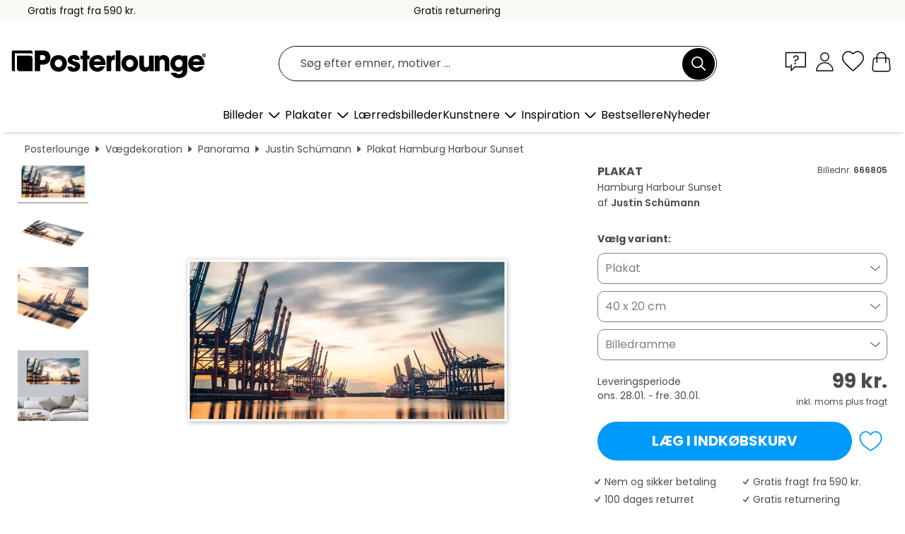

--- FILE ---
content_type: text/html; charset=utf-8
request_url: https://www.posterlounge.dk/controller/shop/product/ajax/productarticle.php?i_pid=666805&s_action=images&i_paid=19954&i_paaid=0
body_size: 267
content:
{"id":"productarticle","status":true,"errorCount":0,"errors":[],"results":{"images":[{"url":"https:\/\/media.posterlounge.com\/img\/products\/670000\/666805\/666805_poster_l.jpg","path":"img\/products\/670000\/666805\/666805_poster_l.jpg","title":"Hamburg Harbour Sunset","width":500,"height":250,"sort":1,"thumb":{"url":"https:\/\/media.posterlounge.com\/img\/products\/670000\/666805\/666805_poster.jpg","path":"img\/products\/670000\/666805\/666805_poster.jpg","title":"Hamburg Harbour Sunset","width":270,"height":135,"sort":0},"large":{"url":"https:\/\/media.posterlounge.com\/img\/products\/670000\/666805\/666805_poster_l.jpg","path":"img\/products\/670000\/666805\/666805_poster_l.jpg","title":"Hamburg Harbour Sunset","width":500,"height":250,"sort":0},"zoom":{"url":"https:\/\/media.posterlounge.com\/img\/products\/670000\/666805\/666805_poster.jpg","path":"img\/products\/670000\/666805\/666805_poster.jpg","title":"Hamburg Harbour Sunset","width":2000,"height":1000,"sort":0},"html":"<li class=\"pdv-productZoomThumbnailWrapper\">\n  <a href=\"https:\/\/media.posterlounge.com\/img\/products\/670000\/666805\/666805_poster.jpg\" class=\"pdv-productImage-link\" title=\"Hamburg Harbour Sunset\" target=\"_blank\" data-width=\"2000\" data-height=\"1000\" data-image=\"https:\/\/media.posterlounge.com\/img\/products\/670000\/666805\/666805_poster_l.jpg\" data-zoom-id=\"pdv-productZoomImage\">\n    <img src=\"https:\/\/media.posterlounge.com\/img\/products\/670000\/666805\/666805_poster.jpg\" width=\"270\" height=\"135\" alt=\"Hamburg Harbour Sunset\" title=\"Hamburg Harbour Sunset\" class=\"pdv-productZoomImageThumbnail\" lazyload \/>\n  <\/a>\n<\/li>\n"},{"url":"https:\/\/media.posterlounge.com\/img\/products\/670000\/666805\/666805_poster_pds_l.jpg","path":"img\/products\/670000\/666805\/666805_poster_pds_l.jpg","title":"Hamburg Harbour Sunset","width":500,"height":300,"sort":2,"thumb":{"url":"https:\/\/media.posterlounge.com\/img\/products\/670000\/666805\/666805_poster_pds.jpg","path":"img\/products\/670000\/666805\/666805_poster_pds.jpg","title":"Hamburg Harbour Sunset","width":270,"height":162,"sort":0},"large":{"url":"https:\/\/media.posterlounge.com\/img\/products\/670000\/666805\/666805_poster_pds_l.jpg","path":"img\/products\/670000\/666805\/666805_poster_pds_l.jpg","title":"Hamburg Harbour Sunset","width":500,"height":300,"sort":0},"zoom":{"url":"https:\/\/media.posterlounge.com\/img\/products\/670000\/666805\/666805_poster_pds.jpg","path":"img\/products\/670000\/666805\/666805_poster_pds.jpg","title":"Hamburg Harbour Sunset","width":2000,"height":1200,"sort":0},"html":"<li class=\"pdv-productZoomThumbnailWrapper\">\n  <a href=\"https:\/\/media.posterlounge.com\/img\/products\/670000\/666805\/666805_poster_pds.jpg\" class=\"pdv-productImage-link\" title=\"Hamburg Harbour Sunset\" target=\"_blank\" data-width=\"2000\" data-height=\"1200\" data-image=\"https:\/\/media.posterlounge.com\/img\/products\/670000\/666805\/666805_poster_pds_l.jpg\" data-zoom-id=\"pdv-productZoomImage\">\n    <img src=\"https:\/\/media.posterlounge.com\/img\/products\/670000\/666805\/666805_poster_pds.jpg\" width=\"270\" height=\"162\" alt=\"Hamburg Harbour Sunset\" title=\"Hamburg Harbour Sunset\" class=\"pdv-productZoomImageThumbnail\" lazyload \/>\n  <\/a>\n<\/li>\n"},{"url":"https:\/\/media.posterlounge.com\/img\/products\/670000\/666805\/666805_poster_empCorner_l.jpg","path":"img\/products\/670000\/666805\/666805_poster_empCorner_l.jpg","title":"Hamburg Harbour Sunset","width":500,"height":500,"sort":4,"thumb":{"url":"https:\/\/media.posterlounge.com\/img\/products\/670000\/666805\/666805_poster_empCorner.jpg","path":"img\/products\/670000\/666805\/666805_poster_empCorner.jpg","title":"Hamburg Harbour Sunset","width":270,"height":270,"sort":0},"large":{"url":"https:\/\/media.posterlounge.com\/img\/products\/670000\/666805\/666805_poster_empCorner_l.jpg","path":"img\/products\/670000\/666805\/666805_poster_empCorner_l.jpg","title":"Hamburg Harbour Sunset","width":500,"height":500,"sort":0},"zoom":{"url":"https:\/\/media.posterlounge.com\/img\/products\/670000\/666805\/666805_poster_empCorner.jpg","path":"img\/products\/670000\/666805\/666805_poster_empCorner.jpg","title":"Hamburg Harbour Sunset","width":1000,"height":1000,"sort":0},"html":"<li class=\"pdv-productZoomThumbnailWrapper\">\n  <a href=\"https:\/\/media.posterlounge.com\/img\/products\/670000\/666805\/666805_poster_empCorner.jpg\" class=\"pdv-productImage-link\" title=\"Hamburg Harbour Sunset\" target=\"_blank\" data-width=\"1000\" data-height=\"1000\" data-image=\"https:\/\/media.posterlounge.com\/img\/products\/670000\/666805\/666805_poster_empCorner_l.jpg\" data-zoom-id=\"pdv-productZoomImage\">\n    <img src=\"https:\/\/media.posterlounge.com\/img\/products\/670000\/666805\/666805_poster_empCorner.jpg\" width=\"270\" height=\"270\" alt=\"Hamburg Harbour Sunset\" title=\"Hamburg Harbour Sunset\" class=\"pdv-productZoomImageThumbnail\" lazyload \/>\n  <\/a>\n<\/li>\n"},{"url":"https:\/\/media.posterlounge.com\/img\/products\/670000\/666805\/666805_poster_room_panorama_l.jpg","path":"img\/products\/670000\/666805\/666805_poster_room_panorama_l.jpg","title":"Hamburg Harbour Sunset","width":500,"height":500,"sort":5,"thumb":{"url":"https:\/\/media.posterlounge.com\/img\/products\/670000\/666805\/666805_poster_room_panorama.jpg","path":"img\/products\/670000\/666805\/666805_poster_room_panorama.jpg","title":"Hamburg Harbour Sunset","width":270,"height":270,"sort":0},"large":{"url":"https:\/\/media.posterlounge.com\/img\/products\/670000\/666805\/666805_poster_room_panorama_l.jpg","path":"img\/products\/670000\/666805\/666805_poster_room_panorama_l.jpg","title":"Hamburg Harbour Sunset","width":500,"height":500,"sort":0},"zoom":{"url":"https:\/\/media.posterlounge.com\/img\/products\/670000\/666805\/666805_poster_room_panorama.jpg","path":"img\/products\/670000\/666805\/666805_poster_room_panorama.jpg","title":"Hamburg Harbour Sunset","width":2000,"height":2000,"sort":0},"html":"<li class=\"pdv-productZoomThumbnailWrapper\">\n  <a href=\"https:\/\/media.posterlounge.com\/img\/products\/670000\/666805\/666805_poster_room_panorama.jpg\" class=\"pdv-productImage-link\" title=\"Hamburg Harbour Sunset\" target=\"_blank\" data-width=\"2000\" data-height=\"2000\" data-image=\"https:\/\/media.posterlounge.com\/img\/products\/670000\/666805\/666805_poster_room_panorama_l.jpg\" data-zoom-id=\"pdv-productZoomImage\">\n    <img src=\"https:\/\/media.posterlounge.com\/img\/products\/670000\/666805\/666805_poster_room_panorama.jpg\" width=\"270\" height=\"270\" alt=\"Hamburg Harbour Sunset\" title=\"Hamburg Harbour Sunset\" class=\"pdv-productZoomImageThumbnail\" lazyload \/>\n  <\/a>\n<\/li>\n"}]}}

--- FILE ---
content_type: image/svg+xml
request_url: https://www.posterlounge.dk/controller/shop/main/img/logo-ups.svg
body_size: 5692
content:
<svg viewBox="0 0 60 60" xmlns="http://www.w3.org/2000/svg" xmlns:xlink="http://www.w3.org/1999/xlink"><clipPath id="a"><path d="m-1.1489-5.1189h62.2979v70.2378h-62.2979z"/></clipPath><clipPath id="b"><path d="m8.0125 8.6929v25.8842c0 5.4456 2.0442 10.0013 5.9122 13.1711 3.5382 2.9011 14.7835 7.8361 16.0753 8.3968 1.2912-.5607 12.5371-5.4956 16.0753-8.3962 3.868-3.1699 5.9122-7.7262 5.9122-13.1711v-25.8848c-6.1076-3.2389-13.5058-4.88-21.9875-4.88s-15.8786 1.6417-21.9875 4.8812z"/></clipPath><radialGradient id="c" cx="-44.2427" cy="-53.8435" gradientTransform="matrix(0 119.608 -59.804 0 -3205.3197 5304.6329)" gradientUnits="userSpaceOnUse" r=".6108"><stop offset="0" stop-color="#ffdc00"/><stop offset=".35" stop-color="#ffbe00"/><stop offset="1" stop-color="#c86e14"/></radialGradient><clipPath id="d"><path d="m-1.1489-5.1189h62.2979v70.2378h-62.2979z"/></clipPath><clipPath id="e"><path d="m29.2439 23.9815v11.7535c.2736.102.7225.2309 1.2411.2309 2.2024 0 3.2529-2.0204 3.2529-6.2023 0-4.2857-.9192-6.0576-3.1393-6.0576-.5191 0-1.0444.1222-1.3547.2748m-9.6092 11.4501v-14.4177h3.8185v16.5944c-1.4616.9931-3.4227 1.5367-5.7638 1.5367-3.7855 0-5.7045-2.0534-5.7045-6.1076v-12.0235h3.8234v12.1939c0 1.0853.2626 2.6916 2.0155 2.6916.7775 0 1.3944-.1814 1.8103-.4678m5.7815-13.4447c1.3877-.8954 3.0703-1.3608 5.1567-1.3608 4.5661 0 7.0751 3.4643 7.0751 9.0411 0 5.5873-2.4369 9.4119-6.683 9.4119-.7848 0-1.3394-.1038-1.7211-.2168v8.0541h-3.8277zm19.2146 11.8732c-.0281-1.2014-.7067-1.8524-2.3881-2.8401-3.1552-1.8518-3.722-3.3739-3.7275-5.4089-.0165-3.0905 2.6153-4.9118 5.1322-4.985 2.101-.0641 3.5241.725 4.1972 1.2423v3.3262c-.797-.8184-2.09-1.5599-3.4264-1.5721-1.0835-.0098-2.2122.4672-2.2501 1.828-.0366 1.3913 1.089 1.9422 2.5163 2.7778 3.1955 1.8787 3.8136 3.5669 3.7403 5.7986-.0733 2.4455-1.759 5.1182-5.5384 5.1182-1.5123 0-3.0074-.4727-4.2051-1.1879v-3.5223c.9772.8703 2.4369 1.5477 3.6573 1.5562h.0153c1.395 0 2.3111-.8019 2.2781-2.1316m-34.5978-14.0854v14.8049c0 4.8226 1.7834 8.85 5.1719 11.6106 2.9909 2.4369 12.1982 6.6024 14.7945 7.7506 2.5628-1.1299 11.7468-5.244 14.7909-7.7506 3.4111-2.8095 5.1762-6.7428 5.1762-11.6106v-25.3406c-2.7155-.2529-5.536-.419-8.4102-.419-10.656 0-22.0791 2.2904-31.5239 10.9534l.0006.0012z"/></clipPath><radialGradient id="f" cx="-44.2437" cy="-53.8475" gradientTransform="matrix(0 118.6833 -59.3417 0 -3180.646 5263.8895)" gradientUnits="userSpaceOnUse" r=".6108"><stop offset="0" stop-color="#4b3333"/><stop offset=".35" stop-color="#351a1a"/><stop offset=".85" stop-color="#1e0000"/><stop offset="1" stop-color="#1e0000"/></radialGradient><clipPath id="g"><path d="m10.0329 34.5783c0 4.8226 1.7834 8.85 5.1719 11.6106 2.9915 2.4369 12.1988 6.6024 14.7951 7.7506v-.3011c-2.156-.954-11.5935-5.1945-14.6217-7.6626-3.3171-2.7026-5.0712-6.6439-5.0712-11.3975h-.2748.0006z"/></clipPath><linearGradient id="h" gradientTransform="matrix(-32.75600102 -31.63210249 -31.63210249 32.75600102 3262.8912 -6171.2239)" gradientUnits="userSpaceOnUse" x1="-43.8951" x2="-43.2843" y1="147.6569" y2="147.6569"><stop offset="0" stop-color="#e49f15"/><stop offset=".024" stop-color="#e39c15"/><stop offset=".178" stop-color="#dc9116"/><stop offset=".396" stop-color="#d88a17"/><stop offset="1" stop-color="#d78817"/></linearGradient><clipPath id="i"><path d="m49.6922 34.5783c0 4.7884-1.7077 8.624-5.0767 11.3981-2.9292 2.4125-11.7841 6.413-14.6156 7.662v.3005c2.5622-1.1299 11.7462-5.244 14.7902-7.7506 3.4117-2.8089 5.1768-6.7422 5.1768-11.61h-.2748z"/></clipPath><linearGradient id="j" gradientTransform="matrix(32.75600102 -31.63210249 -31.63210249 -32.75600102 6159.1166 3571.3799)" gradientUnits="userSpaceOnUse" x1="-43.1634" x2="-42.5526" y1="149.0661" y2="149.0661"><stop offset="0" stop-color="#ffc20e"/><stop offset="1" stop-color="#d89016"/></linearGradient><clipPath id="k"><path d="m10.0329 19.7722.2748.1209c7.9705-7.2656 18.1928-10.7995 31.2491-10.7995 2.5493 0 5.2135.1295 8.1354.3946l.2748-.2504c-2.7155-.2529-5.536-.419-8.4102-.419-10.656 0-22.0791 2.2904-31.5239 10.9534z"/></clipPath><linearGradient id="l" gradientTransform="matrix(63.66891051 -22.17186046 -22.17186046 -63.66891051 6081.2782 8527.4906)" gradientUnits="userSpaceOnUse" x1="-43.543" x2="-42.9323" y1="148.7662" y2="148.7662"><stop offset="0" stop-color="#e49f15"/><stop offset=".975" stop-color="#8f4a02"/><stop offset="1" stop-color="#8f4a02"/></linearGradient><clipPath id="m"><path d="m33.463 29.7636c0 3.3806-.6657 5.9281-2.9781 5.9281v.2748c2.2024 0 3.2529-2.0216 3.2529-6.2029z"/></clipPath><linearGradient id="n" gradientTransform="matrix(5.15130752 -10.24223496 -10.24223496 -5.15130752 1759.1825 378.5626)" gradientUnits="userSpaceOnUse" x1="-41.0539" x2="-40.4431" y1="148.1281" y2="148.1281"><stop offset="0" stop-color="#ffc20e"/><stop offset=".05" stop-color="#ffc20e"/><stop offset=".95" stop-color="#bf7312"/><stop offset="1" stop-color="#bf7312"/></linearGradient><clipPath id="o"><path d="m29.2439 35.7351c.2736.102.7225.2309 1.2411.2309v-.2748c-.3762 0-.7134-.0733-.9662-.1527 0 0-.2748.1967-.2748.1967z"/></clipPath><linearGradient id="p" gradientTransform="matrix(-2.04861526 -.25153832 -.25153832 2.04861526 -45.3077 -252.0002)" gradientUnits="userSpaceOnUse" x1="-53.4516" x2="-52.8409" y1="133.9372" y2="133.9372"><stop offset="0" stop-color="#ffc20e"/><stop offset=".05" stop-color="#ffc20e"/><stop offset=".95" stop-color="#f0af13"/><stop offset="1" stop-color="#f0af13"/></linearGradient><clipPath id="q"><path d="m29.2439 23.9815.2748.1814c.2663-.0977.6633-.182 1.0811-.182v-.2748c-.5191 0-1.0456.1222-1.3559.2748z"/></clipPath><linearGradient id="r" gradientTransform="matrix(2.18602512 -.57349295 -.57349295 -2.18602512 187.4536 344.3849)" gradientUnits="userSpaceOnUse" x1="-31.7371" x2="-31.1263" y1="154.8392" y2="154.8392"><stop offset="0" stop-color="#a65e0c"/><stop offset=".05" stop-color="#a65e0c"/><stop offset=".95" stop-color="#8f4a02"/><stop offset="1" stop-color="#8f4a02"/></linearGradient><clipPath id="s"><path d="m30.5986 23.9815c2.2549 0 2.8645 2.1071 2.8645 5.7821h.2748c0-4.2857-.9198-6.0576-3.1393-6.0576z"/></clipPath><linearGradient id="t" gradientTransform="matrix(-5.05414814 -9.9622702 -9.9622702 5.05414814 1272.3434 -1137.8885)" gradientUnits="userSpaceOnUse" x1="-43.0509" x2="-42.4401" y1="146.1732" y2="146.1732"><stop offset="0" stop-color="#bf7312"/><stop offset=".05" stop-color="#bf7312"/><stop offset=".95" stop-color="#8f4a02"/><stop offset="1" stop-color="#8f4a02"/></linearGradient><clipPath id="u"><path d="m38.2404 25.6123.2748-.0018c-.0165-3.0905 2.6153-4.9118 5.1322-4.985l-.0086-.2748c-2.7814.0812-5.4156 2.1163-5.3991 5.2611l.0006.0006z"/></clipPath><linearGradient id="v" gradientTransform="matrix(-9.15153002 8.26904192 8.26904192 9.15153002 -1604.8955 -958.1904)" gradientUnits="userSpaceOnUse" x1="-45.9818" x2="-45.3711" y1="148.4851" y2="148.4851"><stop offset="0" stop-color="#ffc20e"/><stop offset=".05" stop-color="#ffc20e"/><stop offset=".95" stop-color="#d89016"/><stop offset="1" stop-color="#d89016"/></linearGradient><clipPath id="w"><path d="m42.1689 25.4504.2748.0061c.0098-.3665.1796-1.5599 1.9373-1.5599l.0379-.2736h-.0336c-1.0725 0-2.1792.4813-2.2158 1.828z"/></clipPath><linearGradient id="x" gradientTransform="matrix(3.57988942 -3.1119504 -3.1119504 -3.57988942 647.3873 441.603)" gradientUnits="userSpaceOnUse" x1="-38.7369" x2="-38.1261" y1="149.9099" y2="149.9099"><stop offset="0" stop-color="#d78817"/><stop offset=".05" stop-color="#d78817"/><stop offset=".95" stop-color="#8f4a02"/><stop offset="1" stop-color="#8f4a02"/></linearGradient><clipPath id="y"><path d="m44.381 23.896c1.5819 0 2.9329 1.0291 3.7391 1.9746l-.2748-.6761c-.797-.8184-2.09-1.5599-3.4264-1.5721l-.0379.2748z"/></clipPath><linearGradient id="z" gradientTransform="matrix(-6.27613385 -3.26714849 -3.26714849 6.27613385 245.7196 -1030.6211)" gradientUnits="userSpaceOnUse" x1="-44.1745" x2="-43.5637" y1="145.3201" y2="145.3201"><stop offset="0" stop-color="#bf7312"/><stop offset=".95" stop-color="#8f4a02"/><stop offset="1" stop-color="#8f4a02"/></linearGradient><clipPath id="A"><path d="m43.6396 20.3506.0086.2748c2.101-.0641 3.5241.725 4.1972 1.2423l.2748-.1356c-.5766-.4672-2.043-1.3864-4.2387-1.3864-.0794 0-.1606.0018-.2419.0043z"/></clipPath><linearGradient id="B" gradientTransform="matrix(7.30462896 2.35933087 2.35933087 -7.30462896 .7403 1228.6991)" gradientUnits="userSpaceOnUse" x1="-43.0653" x2="-42.4546" y1="151.5089" y2="151.5089"><stop offset="0" stop-color="#ffc20e"/><stop offset=".05" stop-color="#ffc20e"/><stop offset=".95" stop-color="#e49f15"/><stop offset="1" stop-color="#e49f15"/></linearGradient><clipPath id="C"><path d="m42.8865 39.1444v.2748c3.4673 0 5.721-2.3087 5.8145-5.3827l-.2748-.0098c-.0733 2.4455-1.7608 5.1182-5.5396 5.1182v-.0006z"/></clipPath><linearGradient id="D" gradientTransform="matrix(-9.26498009 9.0729705 -9.0729705 -9.26498009 -854.2623 -31.864)" x1="-46.1949" x2="-45.5837" xlink:href="#x" y1="-52.3412" y2="-52.3412"/><clipPath id="E"><path d="m38.4065 38.1128c1.3681.8166 2.8376 1.307 4.4799 1.307v-.2748c-1.5123 0-3.0074-.4727-4.2051-1.1879z"/></clipPath><linearGradient id="F" gradientTransform="matrix(7.340992 2.11899338 -2.11899338 7.340992 231.6629 552.3072)" x1="-42.9636" x2="-42.3528" xlink:href="#z" y1="-57.6514" y2="-57.6514"/><clipPath id="G"><path d="m38.6814 34.4348c.976.8703 2.4369 1.5477 3.6566 1.5562l.0012-.2748c-1.362-.0098-2.9353-.8856-3.9333-1.8946l.2748.6138.0006-.0006z"/></clipPath><linearGradient id="H" gradientTransform="matrix(-6.6043733 -3.20691137 -3.20691137 6.6043733 212.4471 -1059.5264)" gradientUnits="userSpaceOnUse" x1="-44.3356" x2="-43.7245" y1="144.3334" y2="144.3334"><stop offset="0" stop-color="#ffc20e"/><stop offset=".05" stop-color="#ffc20e"/><stop offset="1" stop-color="#f0af13"/></linearGradient><clipPath id="I"><path d="m44.3566 33.8667c.0305 1.2203-.8233 1.8579-2.0167 1.8494l-.0018.2748c1.4023.0061 2.3258-.7977 2.2928-2.1316l-.2748.0073h.0006z"/></clipPath><linearGradient id="J" gradientTransform="matrix(3.77338089 -3.4698016 -3.4698016 -3.77338089 709.8899 472.3652)" x1="-38.238" x2="-37.6272" xlink:href="#v" y1="150.8053" y2="150.8053"/><clipPath id="K"><path d="m38.2404 25.6123c.0061 2.1426.6401 3.7525 3.8625 5.6435 1.7236 1.0126 2.2293 1.5984 2.2537 2.611l.2748-.0061c-.0293-1.2032-.7085-1.8537-2.3899-2.8419-3.154-1.8506-3.7208-3.3732-3.7257-5.4083l-.2748.0012z"/></clipPath><linearGradient id="L" gradientTransform="matrix(9.73660175 14.00913397 14.00913397 -9.73660175 -1633.3869 2113.3123)" gradientUnits="userSpaceOnUse" x1="-44.5649" x2="-43.9529" y1="150.3132" y2="150.3132"><stop offset="0" stop-color="#d89016"/><stop offset=".4" stop-color="#bf7312"/><stop offset=".6" stop-color="#bf7312"/><stop offset="1" stop-color="#d89016"/></linearGradient><clipPath id="M"><path d="m44.6852 28.2282c3.1943 1.8787 3.813 3.5669 3.7397 5.7986l.2748.0098c.0751-2.2806-.5472-4.0878-3.8759-6.0447-1.3522-.8196-2.415-1.2661-2.3808-2.5347l-.2748-.0061c-.0379 1.3907 1.0884 1.941 2.5163 2.7771h.0006z"/></clipPath><linearGradient id="N" gradientTransform="matrix(10.42985985 14.25059633 14.25059633 -10.42985985 -1631.4283 2226.1834)" gradientUnits="userSpaceOnUse" x1="-44.5914" x2="-43.9806" y1="150.0831" y2="150.0831"><stop offset="0" stop-color="#d78817"/><stop offset=".4" stop-color="#e49f15"/><stop offset=".6" stop-color="#e49f15"/><stop offset="1" stop-color="#d78817"/></linearGradient><clipPath id="O"><path d="m-1.1489-5.1189h62.2979v70.2378h-62.2979z"/></clipPath><clipPath id="P"><path d="m29.5187 39.214c.4318.0928.9161.1405 1.4463.1405v-.2748c-.7848 0-1.3394-.1051-1.7211-.2174l.2748.3524v-.0006z"/></clipPath><linearGradient id="Q" gradientTransform="matrix(2.87395335 .44499367 -.44499367 2.87395335 108.7228 241.7569)" x1="-37.6801" x2="-37.0693" xlink:href="#r" y1="-64.7239" y2="-64.7239"/><clipPath id="R"><path d="m37.648 29.6665c0 5.5873-2.4369 9.4119-6.683 9.4119v.2748c4.9289 0 6.9578-4.709 6.9578-9.6867z"/></clipPath><linearGradient id="S" gradientTransform="matrix(-11.36804664 15.87871952 15.87871952 11.36804664 -2841.6507 -935.0006)" x1="-45.6704" x2="-45.0596" xlink:href="#r" y1="148.6502" y2="148.6502"/><clipPath id="T"><path d="m25.1414 21.8359.2748.1502c1.3877-.8954 3.0703-1.3608 5.1567-1.3608v-.2748c-2.1193 0-3.9639.4856-5.4315 1.4854z"/></clipPath><linearGradient id="U" gradientTransform="matrix(-8.92438495 2.30800288 2.30800288 8.92438495 -729.3055 -1186.989)" x1="-47.0147" x2="-46.4039" xlink:href="#p" y1="147.4564" y2="147.4564"/><clipPath id="V"><path d="m30.5735 20.6254c4.5661 0 7.0751 3.4642 7.0751 9.0411h.2748c0-4.9337-2.0644-9.316-7.3493-9.316v.2748h-.0006z"/></clipPath><linearGradient id="W" gradientTransform="matrix(11.98777298 15.28857361 15.28857361 -11.98777298 -1735.1343 2494.5757)" gradientUnits="userSpaceOnUse" x1="-44.1399" x2="-43.5291" y1="150.103" y2="150.103"><stop offset="0" stop-color="#ffc20e"/><stop offset=".05" stop-color="#ffc20e"/><stop offset=".95" stop-color="#a65e0c"/><stop offset="1" stop-color="#a65e0c"/></linearGradient><clipPath id="X"><path d="m-1.1489-5.1189h62.2979v70.2378h-62.2979z"/></clipPath><clipPath id="Y"><path d="m-1.1489-5.1189h62.2979v70.2378h-62.2979z"/></clipPath><clipPath id="Z"><path d="m-1.1489-5.1189h62.2979v70.2378h-62.2979z"/></clipPath><clipPath id="aa"><path d="m11.7107 33.0367c0 4.0494 1.8983 6.3825 5.9794 6.3825v-.2748c-3.7855 0-5.7045-2.0534-5.7045-6.1076h-.2748z"/></clipPath><linearGradient id="ab" gradientTransform="matrix(9.74724212 10.48928177 10.48928177 -9.74724212 -1153.9651 1972.7079)" gradientUnits="userSpaceOnUse" x1="-43.8161" x2="-43.2053" y1="151.8472" y2="151.8472"><stop offset="0" stop-color="#d89016"/><stop offset=".05" stop-color="#d89016"/><stop offset=".95" stop-color="#8f4a02"/><stop offset="1" stop-color="#8f4a02"/></linearGradient><clipPath id="ac"><path d="m17.6901 39.1444v.2748c2.4431 0 4.417-.5643 6.038-1.6656l-.2748-.1466c-1.4616.9931-3.4227 1.5367-5.7638 1.5367l.0006.0006z"/></clipPath><linearGradient id="ad" gradientTransform="matrix(-9.92795783 2.56758144 -2.56758144 -9.92795783 -578.3049 -348.6396)" x1="-47.4043" x2="-46.7936" xlink:href="#r" y1="-51.1772" y2="-51.1772"/><clipPath id="ae"><path d="m17.825 35.6239v.2748c.7769 0 1.3938-.1814 1.8097-.4678l-.2748-.1527c-.3884.2242-.9265.3457-1.5348.3457z"/></clipPath><linearGradient id="af" gradientTransform="matrix(2.97154321 -.730013 .730013 2.97154321 156.9368 189.9102)" x1="-32.1456" x2="-31.5349" xlink:href="#p" y1="-59.7536" y2="-59.7536"/><clipPath id="ag"><path d="m15.8089 33.2071c0 1.0853.2626 2.6916 2.0155 2.6916v-.2748c-1.348 0-1.7407-1.0872-1.7407-2.4168z"/></clipPath><linearGradient id="ah" gradientTransform="matrix(-3.25187481 -4.44312348 -4.44312348 3.25187481 503.7681 -615.5071)" gradientUnits="userSpaceOnUse" x1="-43.3451" x2="-42.7343" y1="141.0968" y2="141.0968"><stop offset="0" stop-color="#ffc20e"/><stop offset=".05" stop-color="#ffc20e"/><stop offset=".95" stop-color="#d78817"/><stop offset="1" stop-color="#d78817"/></linearGradient><clipPath id="ai"><path d="m-1.1489-5.1189h62.2979v70.2378h-62.2979z"/></clipPath><clipPath id="aj"><path d="m-1.1489-5.1189h62.2979v70.2378h-62.2979z"/></clipPath><g clip-path="url(#a)"><path d="m30 3.3548c-8.7987 0-16.0527 1.6735-22.4456 5.062v26.1602c0 5.5885 2.1022 10.2657 6.0795 13.526 3.5864 2.939 15.0645 7.9753 16.366 8.5409 1.3009-.5662 12.7796-5.6019 16.366-8.5409 3.9773-3.2615 6.0795-7.9381 6.0795-13.526v-26.1589c-6.3929-3.3897-13.6469-5.0632-22.4456-5.0632" fill="#1e0000"/></g><g clip-path="url(#b)"><path d="m8.0125 3.8141h43.975v52.3302h-43.975z" fill="url(#c)"/></g><g clip-path="url(#d)"><path d="m44.0353 53.1742v2.2458h.4055v-.9369h.058c.0305.0452.6108.9369.6108.9369h.4904l-.6761-.9894c.2968-.0696.4972-.2852.4972-.5967 0-.3188-.1967-.6596-.7482-.6596h-.6376zm.5907.328c.3439 0 .3897.1686.3897.3152 0 .2119-.0904.3524-.5253.3524h-.0489v-.6676zm1.5861.8013c0 .8355-.6804 1.5171-1.5226 1.5171-.8386 0-1.5208-.6816-1.5208-1.5171 0-.838.6822-1.5239 1.5208-1.5239.8416 0 1.522.6865 1.522 1.5245m-1.5239-1.8494c-1.0169 0-1.8445.8325-1.8445 1.8494s.8276 1.8445 1.8445 1.8445c1.023 0 1.8482-.8276 1.8482-1.8445s-.8245-1.8494-1.8482-1.8494" fill="#c86e14"/></g><g clip-path="url(#e)"><path d="m10.0329 8.8187h39.9342v45.1208h-39.9342z" fill="url(#f)"/></g><g clip-path="url(#g)"><path d="m20.3652 63.9163-20.0068-19.3203 19.3099-19.9952 20.0062 19.3197" fill="url(#h)"/></g><g clip-path="url(#i)"><path d="m20.3255 43.9205 20.0062-19.3197 19.3099 19.9952-20.0068 19.3203" fill="url(#j)"/></g><g clip-path="url(#k)"><path d="m6.5937 10.0164 39.0541-13.5998 7.7579 22.2788-39.0534 13.6005" fill="url(#l)"/></g><g clip-path="url(#m)"><path d="m27.9955 34.7139 3.1454-6.256 5.0864 2.5573-3.1454 6.256" fill="url(#n)"/></g><g clip-path="url(#o)"><path d="m30.4666 36.1162-1.2747-.1564.0702-.5717 1.2747.1564" fill="url(#p)"/></g><g clip-path="url(#q)"><path d="m29.1321 23.7354 1.3791-.3622.1997.7604-1.3803.3604" fill="url(#r)"/></g><g clip-path="url(#s)"><path d="m31.2411 31.0297-3.0862-6.0832 4.9399-2.5072 3.0874 6.0844" fill="url(#t)"/></g><g clip-path="url(#u)"><path d="m46.2659 23.2468-5.6038 5.0632-5.0553-5.5946 5.6038-5.0632" fill="url(#v)"/></g><g clip-path="url(#w)"><path d="m41.2606 24.4121 2.1896-1.9037 1.8769 2.159-2.1902 1.9037" fill="url(#x)"/></g><g clip-path="url(#y)"><path d="m47.3225 27.4018-3.8625-2.0106 1.7187-3.3 3.8625 2.0106" fill="url(#z)"/></g><g clip-path="url(#A)"><path d="m44.0628 19.0362 4.5025 1.4536-.8685 2.6874-4.5013-1.4536" fill="url(#B)"/></g><g clip-path="url(#C)"><path d="m51.395 36.7795-5.6618 5.5457-5.5421-5.6587 5.663-5.5457" fill="url(#D)"/></g><g clip-path="url(#E)"><path d="m38.751 36.7624 4.5258 1.307-.7347 2.5432-4.5258-1.3058" fill="url(#F)"/></g><g clip-path="url(#G)"><path d="m41.5898 37.5368-4.0359-1.9605 1.6033-3.3006 4.0359 1.9593" fill="url(#H)"/></g><g clip-path="url(#I)"><path d="m41.2735 34.8391 2.3252-2.1377 2.1303 2.3166-2.3246 2.1377" fill="url(#J)"/></g><g clip-path="url(#K)"><path d="m42.55 22.6153 5.9507 8.5629-8.1793 5.6832-5.9507-8.5617" fill="url(#L)"/></g><g clip-path="url(#M)"><path d="m46.457 22.2836 6.4094 8.7583-8.4182 6.1602-6.4094-8.7571" fill="url(#N)"/></g><g clip-path="url(#O)"><path d="m29.2439 46.9157h-3.827l-.2748.2748h4.3761" fill="#8f4a02"/></g><g clip-path="url(#P)"><path d="m29.2842 38.6014 1.7553.2718-.1148.7409-1.7553-.2718" fill="url(#Q)"/></g><g clip-path="url(#R)"><path d="m42.5084 32.9494-6.9444 9.6971-9.1834-6.5749 6.9432-9.6983" fill="url(#S)"/></g><g clip-path="url(#T)"><path d="m30.9693 21.8836-5.4877 1.42-.7366-2.8504 5.4877-1.4194" fill="url(#U)"/></g><g clip-path="url(#V)"><path d="m35.1255 16.7819 7.32 9.3374-9.0741 7.1154-7.3218-9.3367" fill="url(#W)"/></g><g clip-path="url(#X)"><path d="m15.8095 21.0132h-3.8246l-.2748-.2748h4.3731s-.2736.2748-.2736.2748zm7.6443 0h-3.8185l-.2748-.2748h4.3682s-.2748.2748-.2748.2748z" fill="#ffc20e"/></g><g clip-path="url(#Y)"><path d="m10.0335 34.5783v-14.8073l.2748.1209v14.6846h-.2748zm38.0872-8.7077v-4.1385l-.2748.1356v3.3256l.2748.6767zm-32.0376 7.3365v-12.4687l-.2748.2748v12.1933h.2748z" fill="#d78817"/></g><g clip-path="url(#Z)"><path d="m49.6922 34.5783v-25.0902l.2748-.2504v25.3406zm-11.2857-.7574v4.2912l.2748-.1557v-3.5217l-.2748-.6126zm-18.7718 1.61v-14.4177l-.2748-.2748v14.5423zm-7.6492-2.3942v-12.0235l-.2748-.2748v12.2989h.2748z" fill="#d89016"/></g><g clip-path="url(#aa)"><path d="m14.9196 30.055 5.9531 6.4069-6.3916 5.9391-5.9537-6.4069" fill="url(#ab)"/></g><g clip-path="url(#ac)"><path d="m24.1672 39.3056-6.0985 1.577-.8184-3.1613 6.0991-1.577" fill="url(#ad)"/></g><g clip-path="url(#ae)"><path d="m17.6821 35.3149 1.8494-.4544.2467 1.0029-1.8506.455" fill="url(#af)"/></g><g clip-path="url(#ag)"><path d="m16.5125 36.8595-1.9862-2.7136 2.5957-1.8995 1.9862 2.7136" fill="url(#ah)"/></g><g clip-path="url(#ai)"><path d="m25.1414 21.8359v25.3546l.2748-.2748v-24.9295" fill="#d78817"/></g><g clip-path="url(#aj)"><path d="m29.5187 35.5384v-11.3761l-.2748-.1814v11.7529zm0 3.6768v7.9766l-.2748-.2748v-8.056s.2748.3542.2748.3542zm-5.79-1.4609v-17.0159l-.2748.2748v16.5944" fill="#bf7312"/></g></svg>